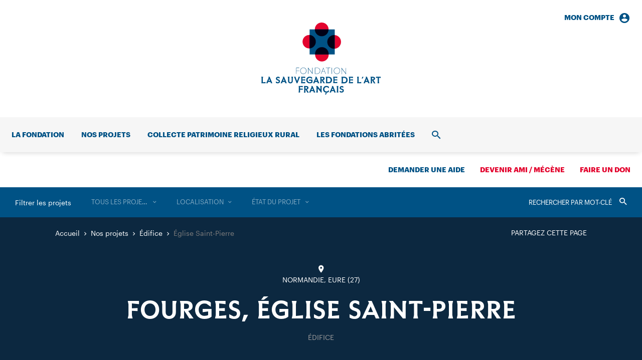

--- FILE ---
content_type: text/html; charset=UTF-8
request_url: https://www.sauvegardeartfrancais.fr/projets/fourges-eglise-saint-pierre/
body_size: 14285
content:
<!DOCTYPE html>
<html lang="fr-FR">
  <head>
    <meta charset="UTF-8">
    <meta name="viewport" content="width=device-width, initial-scale=1">
    <meta name="format-detection" content="telephone=no">
    <script>
    //Fix pour windows phone, rwd
    if (navigator.userAgent.match(/IEMobile\/10\.0/)) {
      var msViewportStyle = document.createElement("style");
      msViewportStyle.appendChild(
        document.createTextNode(
          "@-ms-viewport{width:auto!important}"
        )
      );
      document.getElementsByTagName("head")[0].
      appendChild(msViewportStyle);
    }
    </script>
    <!-- favicon & app icons -->
    <link rel="apple-touch-icon" sizes="180x180" href="https://www.sauvegardeartfrancais.fr/apple-touch-icon.png">
    <link rel="icon" type="image/png" sizes="32x32" href="https://www.sauvegardeartfrancais.fr/favicon-32x32.png">
    <link rel="icon" type="image/png" sizes="16x16" href="https://www.sauvegardeartfrancais.fr/favicon-16x16.png">
    <link rel="manifest" href="https://www.sauvegardeartfrancais.fr/site.webmanifest">
    <link rel="mask-icon" href="https://www.sauvegardeartfrancais.fr/safari-pinned-tab.svg" color="#005285">
    <meta name="msapplication-TileColor" content="#ffffff">
    <meta name="theme-color" content="#ffffff">
    <!-- Piwik -->
    <script type="text/javascript">
      var _paq = _paq || [];
            _paq.push(['trackPageView']);
            _paq.push(['enableLinkTracking']);
      (function() {
        var u="https://www.sauvegardeartfrancais.fr/wp/piwik/";
        _paq.push(['setTrackerUrl', u+'piwik.php']);
        _paq.push(['setSiteId', '1']);
        var d=document, g=d.createElement('script'), s=d.getElementsByTagName('script')[0];
        g.type='text/javascript'; g.async=true; g.defer=true; g.src=u+'piwik.js'; s.parentNode.insertBefore(g,s);
      })();
    </script>
    <meta name='robots' content='index, follow, max-image-preview:large, max-snippet:-1, max-video-preview:-1' />
	<title>Église Saint-Pierre - Sauvegarde de l’Art Français</title>
	<link rel="canonical" href="https://www.sauvegardeartfrancais.fr/projets/fourges-eglise-saint-pierre/" />
	<meta property="og:locale" content="fr_FR" />
	<meta property="og:type" content="article" />
	<meta property="og:title" content="Église Saint-Pierre - Sauvegarde de l’Art Français" />
	<meta property="og:url" content="https://www.sauvegardeartfrancais.fr/projets/fourges-eglise-saint-pierre/" />
	<meta property="og:site_name" content="Sauvegarde de l’Art Français" />
	<meta property="article:modified_time" content="2018-08-08T12:29:53+00:00" />
	<meta property="og:image" content="https://www.sauvegardeartfrancais.fr/wp/wp-content/uploads/fourges-2009-22.jpg" />
	<meta property="og:image:width" content="2198" />
	<meta property="og:image:height" content="1374" />
	<meta property="og:image:type" content="image/jpeg" />
	<meta name="twitter:card" content="summary_large_image" />
	<script type="application/ld+json" class="yoast-schema-graph">{"@context":"https://schema.org","@graph":[{"@type":"WebPage","@id":"https://www.sauvegardeartfrancais.fr/projets/fourges-eglise-saint-pierre/","url":"https://www.sauvegardeartfrancais.fr/projets/fourges-eglise-saint-pierre/","name":"Église Saint-Pierre - Sauvegarde de l’Art Français","isPartOf":{"@id":"https://www.sauvegardeartfrancais.fr/#website"},"datePublished":"2015-01-27T14:40:27+00:00","dateModified":"2018-08-08T12:29:53+00:00","breadcrumb":{"@id":"https://www.sauvegardeartfrancais.fr/projets/fourges-eglise-saint-pierre/#breadcrumb"},"inLanguage":"fr-FR","potentialAction":[{"@type":"ReadAction","target":["https://www.sauvegardeartfrancais.fr/projets/fourges-eglise-saint-pierre/"]}]},{"@type":"BreadcrumbList","@id":"https://www.sauvegardeartfrancais.fr/projets/fourges-eglise-saint-pierre/#breadcrumb","itemListElement":[{"@type":"ListItem","position":1,"name":"Projets","item":"https://www.sauvegardeartfrancais.fr/nos-projets/"},{"@type":"ListItem","position":2,"name":"Église Saint-Pierre"}]},{"@type":"WebSite","@id":"https://www.sauvegardeartfrancais.fr/#website","url":"https://www.sauvegardeartfrancais.fr/","name":"Sauvegarde de l’Art Français","description":"Premier mécène des églises et chapelles de France","publisher":{"@id":"https://www.sauvegardeartfrancais.fr/#organization"},"potentialAction":[{"@type":"SearchAction","target":{"@type":"EntryPoint","urlTemplate":"https://www.sauvegardeartfrancais.fr/?s={search_term_string}"},"query-input":{"@type":"PropertyValueSpecification","valueRequired":true,"valueName":"search_term_string"}}],"inLanguage":"fr-FR"},{"@type":"Organization","@id":"https://www.sauvegardeartfrancais.fr/#organization","name":"Fondation La Sauvegarde de l’Art Français","url":"https://www.sauvegardeartfrancais.fr/","logo":{"@type":"ImageObject","inLanguage":"fr-FR","@id":"https://www.sauvegardeartfrancais.fr/#/schema/logo/image/","url":"https://www.sauvegardeartfrancais.fr/wp/wp-content/uploads/logo-large.png","contentUrl":"https://www.sauvegardeartfrancais.fr/wp/wp-content/uploads/logo-large.png","width":1000,"height":606,"caption":"Fondation La Sauvegarde de l’Art Français"},"image":{"@id":"https://www.sauvegardeartfrancais.fr/#/schema/logo/image/"}}]}</script>
<link rel='dns-prefetch' href='//ajax.googleapis.com' />
<link rel="alternate" title="oEmbed (JSON)" type="application/json+oembed" href="https://www.sauvegardeartfrancais.fr/wp-json/oembed/1.0/embed?url=https%3A%2F%2Fwww.sauvegardeartfrancais.fr%2Fprojets%2Ffourges-eglise-saint-pierre%2F" />
<link rel="alternate" title="oEmbed (XML)" type="text/xml+oembed" href="https://www.sauvegardeartfrancais.fr/wp-json/oembed/1.0/embed?url=https%3A%2F%2Fwww.sauvegardeartfrancais.fr%2Fprojets%2Ffourges-eglise-saint-pierre%2F&#038;format=xml" />
<style id='wp-img-auto-sizes-contain-inline-css' type='text/css'>
img:is([sizes=auto i],[sizes^="auto," i]){contain-intrinsic-size:3000px 1500px}
/*# sourceURL=wp-img-auto-sizes-contain-inline-css */
</style>
<link rel='stylesheet' id='wp-smart-crop-renderer-css' href='https://www.sauvegardeartfrancais.fr/wp/wp-content/plugins/wp-smartcrop/css/image-renderer.css' type='text/css' media='all' />
<link rel='stylesheet' id='main-style-css' href='https://www.sauvegardeartfrancais.fr/wp/wp-content/themes/sauvegarde/build/css/style.css' type='text/css' media='all' />
<link rel="https://api.w.org/" href="https://www.sauvegardeartfrancais.fr/wp-json/" /><link rel="alternate" title="JSON" type="application/json" href="https://www.sauvegardeartfrancais.fr/wp-json/wp/v2/projet/10154" />  <style id='wp-block-list-inline-css' type='text/css'>
ol,ul{box-sizing:border-box}:root :where(.wp-block-list.has-background){padding:1.25em 2.375em}
/*# sourceURL=https://www.sauvegardeartfrancais.fr/wp/wp-includes/blocks/list/style.min.css */
</style>
<style id='wp-block-paragraph-inline-css' type='text/css'>
.is-small-text{font-size:.875em}.is-regular-text{font-size:1em}.is-large-text{font-size:2.25em}.is-larger-text{font-size:3em}.has-drop-cap:not(:focus):first-letter{float:left;font-size:8.4em;font-style:normal;font-weight:100;line-height:.68;margin:.05em .1em 0 0;text-transform:uppercase}body.rtl .has-drop-cap:not(:focus):first-letter{float:none;margin-left:.1em}p.has-drop-cap.has-background{overflow:hidden}:root :where(p.has-background){padding:1.25em 2.375em}:where(p.has-text-color:not(.has-link-color)) a{color:inherit}p.has-text-align-left[style*="writing-mode:vertical-lr"],p.has-text-align-right[style*="writing-mode:vertical-rl"]{rotate:180deg}
/*# sourceURL=https://www.sauvegardeartfrancais.fr/wp/wp-includes/blocks/paragraph/style.min.css */
</style>
</head>
  <body class="">
    <header id="header" class="header" role="banner">
      <div class="nav_i nav_i-account"><a href="https://www.sauvegardeartfrancais.fr/mon-compte/" class="nav_l txt-14 txt-b">Mon compte<span class="icon-account_circle"></span></a><div class="nav_sub navSub"><div class="navSub_inner" id="menu-account-section"><form name="loginform" class="loginForm js-login" action="https://www.sauvegardeartfrancais.fr/wp/saf-secure-admin" method="post" id="loginForm"><p class="loginForm_input"><label class="txt-14" for="login_email">Adresse email</label><input type="text" name="log" id="login_email" autocomplete="email" required /></p><p class="loginForm_input"><label class="txt-14" for="login_pass">Mot de passe</label><input type="password" name="pwd" id="login_pass" required /></p><p class="loginForm_submit"><input name="redirect_to" value="https://www.sauvegardeartfrancais.fr/projets/fourges-eglise-saint-pierre/" type="hidden"><button class="btn btn-bg btn-white" type="submit" name="postlogin" value="1">Se connecter</button></p><p class="loginForm_link txt-14"><a href="https://www.sauvegardeartfrancais.fr/wp/lostpassword?action=lostpassword" target="_blank">Mot de passe oublié ?</a></p></form></div></div></div>      <p class="header_logo logo">
        <a class="logo_inner" href="https://www.sauvegardeartfrancais.fr/" rel="home" aria-label="Accueil">
          <svg class="logo_svg cv" version="1.1" aria-hidden="true" viewBox="0 0 238 144" width="231" height="140">
  <path class="bg-color-1" d="M94 130.3c0-2.1-1.3-3.5-4.3-3.5H85l.5 3v7.1l-.5 3h3v-6.6l3.7 6.6h2.9l-3.7-6c1.8-.6 3.1-1.8 3.1-3.6zm-4.5 1.7h-1.6v-3.1h1.6c1.2 0 1.7.6 1.7 1.5.1 1-.4 1.6-1.7 1.6zm10.1-5.3l.7 1.7-5 11.3h3l.6-2.3.1-.3h4.9l.1.3.6 2.3h3l-5.4-13h-2.6zm.4 8.3l1.5-3.7 1.6 3.7H100zm17.3-8.3h3.5l-.5 2.8v10.4h-1l-6.9-8.4v5.2l.5 3h-3.5l.5-3V128l-1.2-1.3h3.3l5.8 7v-4.2l-.5-2.8zm35.9 10.1l.5 3h-3.5l.5-3v-7.1l-.5-3h3.5l-.5 2.9v7.2zm-78.8-10.1h8.3v2.5l-5.4-.5v3.4l5.4-.2v2.2l-5.4-.1v5.7h-3l.5-3v-7.1l-.4-2.9zm90.1 9.2c0 2.4-1.7 4-4.4 4-1.7 0-2.8-.4-3.8-1v-2.6l3.4 1.4h.2c1.5 0 2.1-.6 2.1-1.6s-.4-1.4-2.1-1.9c-1.9-.6-3.6-1.4-3.6-3.7 0-2 1.7-3.7 4-3.7 1.4 0 2.3.3 3.3.9v2.6l-3-1.2h-.1c-1.1 0-1.7.6-1.7 1.3 0 1 .5 1.3 2.2 1.8 1.9.4 3.5 1.2 3.5 3.7zm-34.6-9.3a7 7 0 0 1 4.8 1.6v3.1l-3.2-2.2-1.6-.2c-2.5 0-4.2 1.9-4.2 4.4s1.7 4.4 4.2 4.4l1.6-.2 3.2-2.4v3.2c-1 .9-2.7 1.7-4.8 1.7-4.3 0-6.9-3-6.9-6.7s2.6-6.7 6.9-6.7zm10.5.1l.7 1.7-5 11.3h3l.6-2.3.1-.3h4.9l.1.3.6 2.3h3l-5.4-13h-2.6zm.4 8.3l1.5-3.7 1.5 3.7h-3zm-51.2-20.2c0-3.7 2.6-6.7 6.9-6.7a7 7 0 0 1 4.8 1.6v3.1l-3.2-2.2-1.6-.2c-2.5 0-4.2 1.9-4.2 4.4s1.7 4.4 4.2 4.4c1.1 0 2.1-.2 2.9-.6v-2.7l-4.1.5v-2.5h6.6v5.8c-1 1-2.7 1.7-5.4 1.7-4.3 0-6.9-2.9-6.9-6.6zm-9.9 4v-8.3l-.6-2.2h8.3v2.5l-5.3-.5v3.4l5.4-.2v2.2l-5.4-.2v3.7l5.4-.5v2.5h-8.4l.6-2.4zm85.8-10.5h-5.8l.5 3v7.1l-.5 3h5.8c4.1 0 6.6-2.9 6.6-6.5 0-3.7-2.5-6.6-6.6-6.6zm0 10.8h-2.8v-8.6h2.8c2.5 0 3.9 2 3.9 4.3s-1.4 4.3-3.9 4.3zm-21.8-.3v-8.3l-.5-2.3h8.3v2.5l-5.4-.5v3.4l5.4-.2v2.2l-5.4-.2v3.7l5.4-.5v2.5h-8.3l.5-2.3zm-140.6.5l5.4-.5v2.5H.1l.5-2.8v-7.2l-.6-3h3.6l-.6 3 .1 8zm231.5-9v8.2l.5 2.8h-3.5l.5-2.8v-8.2l-3.4.5v-2.5h9.3v2.5l-3.4-.5zm-117.4 11h3v-6.6l3.7 6.6h2.9l-3.7-6c1.8-.4 3.1-1.6 3.1-3.4 0-2.1-1.3-3.5-4.3-3.5h-4.7l.5 3v7.1l-.5 2.8zm2.9-10.8h1.6c1.2 0 1.7.6 1.7 1.5 0 1-.5 1.6-1.7 1.6h-1.6v-3.1zm106.7 1.3c0-2.1-1.3-3.5-4.3-3.5h-4.7l.5 3v7.1l-.5 3h3v-6.6l3.7 6.6h2.9l-3.7-6c1.8-.5 3.1-1.8 3.1-3.6zm-4.4 1.8h-1.6v-3.1h1.6c1.2 0 1.7.6 1.7 1.5 0 1-.5 1.6-1.7 1.6zm-93.8 7.7h5.8c4.1 0 6.6-2.9 6.6-6.5s-2.5-6.5-6.6-6.5h-5.8l.5 3v7.1l-.5 2.9zm2.9-10.8h2.8c2.5 0 3.9 2 3.9 4.3s-1.4 4.3-3.9 4.3h-2.8v-8.6zm-25.3 10.8l.6-2.3.1-.3h4.9l.1.3.6 2.3h3l-5.4-13h-2.6l.7 1.7-5 11.3h3zm3.1-8.4l1.5 3.7h-3.1l1.6-3.7zm98.7-4.6l.7 1.7-5 11.3h3l.6-2.3.1-.3h4.9l.1.3.6 2.3h3l-5.4-13H208zm.3 8.3l1.5-3.7 1.5 3.7h-3zm-131.1-8.3l-5.2 13h-1.5l-5.2-13h3l.6 2.5 2.4 6.1 2.3-6.1.6-2.5h3zm97.2 0h8.3v2.5l-5.4-.5v3.4l5.4-.2v2.2l-5.4-.2v3.7l5.4-.5v2.5h-8.3l.5-2.4v-8.3l-.5-2.2zm-114.6 0h3.5l-.5 3v5.4c0 2.9-1.8 4.8-4.8 4.8s-4.8-1.9-4.8-4.8v-5.4l-.5-3h3.5l-.5 3v5.4c0 1.5.9 2.6 2.4 2.6s2.4-1.1 2.4-2.6v-5.4l-.7-3zm134.1 11l5.4-.5v2.5H191l.5-2.8v-7.2l-.6-3h3.6l-.6 3v8zm-151.1-11l.7 1.7-5 11.3h3l.6-2.3.1-.3h4.9l.1.3.6 2.3h3l-5.4-13h-2.6zm.4 8.3l1.5-3.7 1.5 3.7h-3zm-5.9.8c0 2.4-1.7 4-4.4 4-1.7 0-2.8-.4-3.8-1v-2.6l3.4 1.4h.2c1.5 0 2.1-.6 2.1-1.6s-.4-1.4-2.1-1.9c-1.9-.7-3.6-1.5-3.6-3.8 0-2 1.7-3.7 4-3.7 1.4 0 2.3.3 3.3.9v2.6l-3-1.2h-.1c-1.1 0-1.7.6-1.7 1.3 0 1 .5 1.3 2.2 1.8 1.9.5 3.5 1.4 3.5 3.8zM14 108.3l.7 1.7-5 11.3h3l.6-2.3.1-.3h4.9l.1.3.6 2.3h3l-5.4-13H14zm.3 8.3l1.5-3.7 1.5 3.7h-3zm189.5-8.1l-2 3.5h-1.5l.9-3.5h2.6zm-75.7 32h2.7l-2 3.5h-1.5l.8-3.5z"/>
  <path class="bg-color-1" d="M83.8 90.1c-3.9 0-6.2 2.8-6.2 6.3s2.4 6.3 6.2 6.3c3.9 0 6.2-2.8 6.2-6.3s-2.4-6.3-6.2-6.3zm0 12c-3.5 0-5.6-2.7-5.6-5.7s2-5.7 5.6-5.7c3.5 0 5.6 2.7 5.6 5.7-.1 3-2.1 5.7-5.6 5.7zm27.4-11.8h-4.4v12.2h4.4c3.9 0 6.2-2.7 6.2-6.1.1-3.4-2.3-6.1-6.2-6.1zm0 11.6h-3.8V90.8h3.8c3.5 0 5.6 2.6 5.6 5.5 0 3-2 5.6-5.6 5.6zm-9-11.6v12.2h-.3L93.8 92v10.4h-.7V91l-.6-.8h.8l8.2 10.6V90.3h.7zm26.6 0h8.8v.7l-4.1-.1v11.6h-.7V90.8l-4.1.1.1-.6zm-5.6 0l.2.6-4.6 11.6h.6l.7-1.7 1.1-2.8h5l1.1 2.7.6 1.8h.7l-4.9-12.2h-.5zm-1.7 7.1l2.3-5.7 2.3 5.7h-4.6zm19.5 2.9v2.1h-.7V90.2h.7v10.1zm9.7-10.2c-3.9 0-6.2 2.8-6.2 6.3s2.4 6.3 6.2 6.3c3.9 0 6.2-2.8 6.2-6.3s-2.3-6.3-6.2-6.3zm0 12c-3.5 0-5.6-2.7-5.6-5.7s2-5.7 5.6-5.7c3.5 0 5.6 2.7 5.6 5.7s-2.1 5.7-5.6 5.7zM69.4 90.3h6v.7l-5.4-.1V96l5.4-.1v.7l-5.4-.1v6h-.6V90.3zm99.7 2.7v10.2h-.3l-8.2-10.6v10.6h-.7V91.6l-.6-.8h.9l8.3 10.8V90.8h.6V93z"/>
  <path class="bg-color-2" d="M131.5 38.7c0 7.6 6.1 13.7 13.7 13.7s13.7-6.1 13.7-13.7S152.8 25 145.3 25c-7.6 0-13.8 6.1-13.8 13.7"/>
  <path class="bg-color-2" d="M82.2 38.3c0 7.5 6 13.5 13.5 13.5s13.5-6 13.5-13.5-6-13.5-13.5-13.5-13.5 6-13.5 13.5"/>
  <path class="bg-color-2" d="M107.3 64.3c0 7.5 6 13.5 13.5 13.5s13.5-6 13.5-13.5-6-13.5-13.5-13.5-13.5 6-13.5 13.5"/>
  <path class="bg-color-2" d="M106.7 13.7c0 7.6 6.1 13.7 13.7 13.7s13.7-6.1 13.7-13.7S127.9 0 120.3 0s-13.6 6.1-13.6 13.7"/>
  <path class="bg-color-1" d="M96.3 63.8h50.1v-50H96.3v50z"/>
  <path class="bg-color-2-prod" d="M107.3 63.8h26.9a13.5 13.5 0 1 0-26.9 0z"/>
  <path class="bg-color-2-prod" d="M96.3 24.8v26.9a13.5 13.5 0 0 0 0-26.9z"/>
  <path class="bg-color-2-prod" d="M146.3 25.1l-1-.1c-7.6 0-13.8 6.1-13.8 13.7s6.1 13.7 13.7 13.7l1.1-.1V25.1z"/>
  <path class="bg-color-2-prod" d="M106.7 13.8c.1 7.6 6.1 13.6 13.7 13.6s13.6-6 13.7-13.6h-27.4z"/>
</svg>
        </a>
      </p>
      <nav id="nav" class="header_nav nav" role="navigation">
        <div class="nav_inner">
          <ul class="nav_list"><li class="nav_i"><a href="https://www.sauvegardeartfrancais.fr/la-fondation/" class="nav_l txt-14 txt-b">La fondation</a><div class="nav_sub navSub"><div class="navSub_inner"><ul class="navSub_cols navSub_list txt-2-16">	<li><a href="https://www.sauvegardeartfrancais.fr/la-fondation/historique/">Notre histoire</a></li>
	<li><a href="https://www.sauvegardeartfrancais.fr/la-fondation/missions/">Nos missions</a></li>
	<li><a href="https://www.sauvegardeartfrancais.fr/la-fondation/gouvernance/">Notre équipe</a></li>
	<li><a href="https://www.sauvegardeartfrancais.fr/la-fondation/rapport-d-activite-2/">Rapport d’activité 2024</a></li>
	<li><a href="https://www.sauvegardeartfrancais.fr/la-fondation/legs-patrimoine-culturel/">Faire un legs</a></li>
	<li><a href="https://www.sauvegardeartfrancais.fr/la-fondation/devenez-ami/">Devenir Ami / Mécène</a></li>
</ul><ul class="navSub_mods"><li class="navSub_mod navMod"><a class="navMod_inner" href="https://www.sauvegardeartfrancais.fr/actualites/"><p class="navMod_title txt-2-22">Toutes nos actualités</p><p class="navMod_link txt-16">Consulter</p></a></li></ul></div></div></li>
<li class="nav_i"><a href="https://www.sauvegardeartfrancais.fr/nos-projets/" class="nav_l txt-14 txt-b">Nos projets</a><div class="nav_sub navSub navSub-cols"><div class="navSub_inner"><ul class="navSub_cols">	<li class="navSub_col"><a href="https://www.sauvegardeartfrancais.fr/nos-projets/edifices/" class="navSub_colTitle txt-14 txt-b txt-uc">Immobilier</a><ul class="navSub_list txt-2-16">		<li><a href="https://www.sauvegardeartfrancais.fr/nos-projets/edifices/">Nos aides aux édifices</a></li>
		<li><a href="https://www.sauvegardeartfrancais.fr/nos-projets/types/edifice/">Les projets</a></li>
		<li><a href="https://www.sauvegardeartfrancais.fr/collecte-nationale-patrimoine-religieux/">Collecte patrimoine religieux rural</a></li>
		<li><a href="https://www.sauvegardeartfrancais.fr/projets/souscription-globale-patrimoine-religieux/">Souscription globale</a></li>
</ul></li>
	<li class="navSub_col"><a href="https://www.sauvegardeartfrancais.fr/nos-projets/plus-grand-musee-de-france/" class="navSub_colTitle txt-14 txt-b txt-uc">Mobilier</a><ul class="navSub_list txt-2-16">		<li><a href="https://www.sauvegardeartfrancais.fr/nos-projets/plus-grand-musee-de-france/">Le Plus Grand Musée de France</a></li>
		<li><a href="https://www.sauvegardeartfrancais.fr/nos-projets/types/mobilier/">Les projets</a></li>
</ul></li>
	<li class="navSub_col"><a href="https://www.sauvegardeartfrancais.fr/nos-projets/promotion-du-patrimoine/" class="navSub_colTitle txt-14 txt-b txt-uc">Rayonnement</a><ul class="navSub_list txt-2-16">		<li><a href="https://www.sauvegardeartfrancais.fr/nos-projets/promotion-du-patrimoine/">Faire connaître et aimer</a></li>
		<li><a href="https://www.sauvegardeartfrancais.fr/nos-projets/types/communication/">Les projets</a></li>
</ul></li>
</ul><ul class="navSub_mods"><li class="navSub_mod navMod"><a class="navMod_inner" href="https://www.sauvegardeartfrancais.fr/nos-projets/"><p class="navMod_title txt-2-22">Tous nos projets</p><p class="navMod_link txt-16">Consulter</p></a></li></ul></div></div></li>
<li class="nav_i"><a href="https://www.sauvegardeartfrancais.fr/collecte-nationale-patrimoine-religieux/" class="nav_l txt-14 txt-b">Collecte patrimoine religieux rural</a></li>
<li class="nav_i"><a href="https://www.sauvegardeartfrancais.fr/les-fondations-abritees/" class="nav_l txt-14 txt-b">Les fondations abritées</a></li>
<li class="nav_i nav_i-account"><div class="nav_sub navSub"><div class="navSub_inner" id="menu-account-section"><form name="loginform" class="loginForm js-login" action="https://www.sauvegardeartfrancais.fr/wp/saf-secure-admin" method="post" id="loginForm"><p class="loginForm_input"><label class="txt-14" for="login_email">Adresse email</label><input type="text" name="log" id="login_email" autocomplete="email" required /></p><p class="loginForm_input"><label class="txt-14" for="login_pass">Mot de passe</label><input type="password" name="pwd" id="login_pass" required /></p><p class="loginForm_submit"><input name="redirect_to" value="https://www.sauvegardeartfrancais.fr/projets/fourges-eglise-saint-pierre/" type="hidden"><button class="btn btn-bg btn-white" type="submit" name="postlogin" value="1">Se connecter</button></p><p class="loginForm_link txt-14"><a href="https://www.sauvegardeartfrancais.fr/wp/lostpassword?action=lostpassword" target="_blank">Mot de passe oublié ?</a></p></form></div></div></li><li class="nav_i nav_i-search">
              <a href="https://www.sauvegardeartfrancais.fr/recherche/" class="nav_l txt-14 txt-b"><span class="srOnly">Recherche</span><span class="icon-search"></span></a>
              <div class="nav_sub navSub"><div class="navSub_inner">
                <form action="https://www.sauvegardeartfrancais.fr/" method="get" class="searchForm txt-48">
	<label for="search" class="srOnly">Rechercher</label>
	<input type="search" name="s" id="search" value="" placeholder="Rechercher dans le site" required />
	<button type="submit"><span class="srOnly">Valider</span><span class="icon-search"></span></button>
</form>
              </div></div>
            </li>
          </ul>
          <ul class="nav_list">
            <li class="nav_i nav_i-aide"><a href="https://www.sauvegardeartfrancais.fr/demander-une-aide/" class="nav_l txt-14 txt-b">Demander une aide</a></li><li class="nav_i nav_i-ami"><a href="https://www.sauvegardeartfrancais.fr/devenir-ami-adhesion/" class="nav_l txt-14 txt-b nav_l-red">Devenir ami / mécène</a></li><li class="nav_i nav_i-don"><a href="https://www.sauvegardeartfrancais.fr/faire-un-don/" class="nav_l txt-14 txt-b nav_l-red">Faire un don</a></li>          </ul>
          <div class="nav_mobile"><ul class="nav_mobileNav txt-2-14"><li><a href="https://www.sauvegardeartfrancais.fr/contact/">Contact</a></li>
<li><a href="https://www.sauvegardeartfrancais.fr/mentions-legales/">Mentions légales</a></li>
<li><a href="https://www.sauvegardeartfrancais.fr/plan-du-site/">Plan du site</a></li>
</ul><ul class="nav_mobileSocial"><li><a href="https://www.facebook.com/Sauvegarde-de-lArt-Fran%C3%A7ais-167892473270102/" target="_blank"><span class="icon-fcbk"></span><span class="srOnly">Facebook</span></a></li><li><a href="https://twitter.com/LaSauvegarde" target="_blank"><span class="icon-twt"></span><span class="srOnly">Twitter</span></a></li><li><a href="https://www.instagram.com/lasauvegardedelartfrancais/" target="_blank"><span class="icon-instgr"></span><span class="srOnly"></span></a></li><li><a href="https://www.linkedin.com/company/sauvegarde-art-francais/" target="_blank"><span class="icon-lkdn"></span><span class="srOnly">LinkedIn</span></a></li></ul></div>        </div>
        <button class="header_trigger" type="button" id="menuTrigger">
          <span class="srOnly">Ouvrir/fermer le menu</span>
          <span class="trigger_burger burger"><span class="burger_bar"></span><span class="burger_bar"></span><span class="burger_bar"></span></span>
        </button>
        <ul class="header_mobileSupLinks">
          <li><button class="js-nav-mobile-login" type="button"><span class="icon-account"></span><span class="srOnly">Connexion</span></button></li>
          <li><button class="js-nav-mobile-search" type="button"><span class="icon-search"></span><span class="srOnly">Ouvrir/fermer la recherche</span></button></li>
        </ul>
      </nav>
    </header><!-- #header -->

    <main id="main" class="main" role="main">



<article class="page">
  <section data-post-type="projet" class="filters page_filters"><div class="filters_inner"><div class="filters_wrapper"><div class="filters_label"><button type="button" class="js-mobile-acc">Filtrer les projets</button></div><form action="https://www.sauvegardeartfrancais.fr/nos-projets/" method="get" class="filters_search"><label for="searchFilter" class="srOnly">Rechercher</label><input data-filter="s" type="search" name="filter_s" id="searchFilter" value="" placeholder="Rechercher par mot-clé" /><button type="submit"><span class="srOnly">Valider</span><span class="icon-search"></button></form><ul class="filters_list"><li class="filters_i"><a title="Supprimer" data-taxo="projet_type" data-filter-reset="projet_type" class="filters_trigger" href="https://www.sauvegardeartfrancais.fr/nos-projets/">Supprimer</a><select class="js-select-redirect filters_select js-select2" data-select2-filter data-filter="projet_type" data-search-placeholder="Rechercher dans la liste" data-placeholder="Tous les projets"><option value="">Tous les projets</option><option data-url="https://www.sauvegardeartfrancais.fr/nos-projets/types/communication/" value="4">Communication</option><option data-url="https://www.sauvegardeartfrancais.fr/nos-projets/types/edifice/" value="2">Édifice</option><option data-url="https://www.sauvegardeartfrancais.fr/nos-projets/types/fondation-abritee/" value="136">Fondation abritée</option><option data-url="https://www.sauvegardeartfrancais.fr/nos-projets/types/mobilier/" value="3">Mobilier</option><option data-url="https://www.sauvegardeartfrancais.fr/nos-projets/types/objet-d-art/" value="124">— Objet d’art</option><option data-url="https://www.sauvegardeartfrancais.fr/nos-projets/types/peinture/" value="125">— Peinture</option><option data-url="https://www.sauvegardeartfrancais.fr/nos-projets/types/sculpture/" value="126">— Sculpture</option></select></li><li class="filters_i"><a title="Supprimer" data-taxo="departement" data-filter-reset="departement" class="filters_trigger" href="https://www.sauvegardeartfrancais.fr/nos-projets/">Supprimer</a><select class="js-select-redirect filters_select js-select2" data-select2-filter data-filter="departement" data-search-placeholder="Rechercher dans la liste" data-placeholder="Localisation"><option value="">Localisation</option><option data-url="https://www.sauvegardeartfrancais.fr/nos-projets/localisations/auvergne-rhone-alpes/" value="5">Auvergne-Rhône-Alpes</option><option data-url="https://www.sauvegardeartfrancais.fr/nos-projets/localisations/ain/" value="6">— 01 — Ain</option><option data-url="https://www.sauvegardeartfrancais.fr/nos-projets/localisations/allier/" value="7">— 03 — Allier</option><option data-url="https://www.sauvegardeartfrancais.fr/nos-projets/localisations/ardeche/" value="8">— 07 — Ardèche</option><option data-url="https://www.sauvegardeartfrancais.fr/nos-projets/localisations/cantal/" value="9">— 15 — Cantal</option><option data-url="https://www.sauvegardeartfrancais.fr/nos-projets/localisations/drome/" value="10">— 26 — Drôme</option><option data-url="https://www.sauvegardeartfrancais.fr/nos-projets/localisations/isere/" value="11">— 38 — Isère</option><option data-url="https://www.sauvegardeartfrancais.fr/nos-projets/localisations/loire/" value="12">— 42 — Loire</option><option data-url="https://www.sauvegardeartfrancais.fr/nos-projets/localisations/haute-loire/" value="13">— 43 — Haute-Loire</option><option data-url="https://www.sauvegardeartfrancais.fr/nos-projets/localisations/puy-de-dome/" value="14">— 63 — Puy-de-Dôme</option><option data-url="https://www.sauvegardeartfrancais.fr/nos-projets/localisations/rhone/" value="15">— 69 — Rhône</option><option data-url="https://www.sauvegardeartfrancais.fr/nos-projets/localisations/savoie/" value="16">— 73 — Savoie</option><option data-url="https://www.sauvegardeartfrancais.fr/nos-projets/localisations/haute-savoie/" value="17">— 74 — Haute-Savoie</option><option data-url="https://www.sauvegardeartfrancais.fr/nos-projets/localisations/bourgogne-franche-comte/" value="18">Bourgogne-Franche-Comté</option><option data-url="https://www.sauvegardeartfrancais.fr/nos-projets/localisations/cote-d-or/" value="19">— 21 — Côte-d’Or</option><option data-url="https://www.sauvegardeartfrancais.fr/nos-projets/localisations/doubs/" value="20">— 25 — Doubs</option><option data-url="https://www.sauvegardeartfrancais.fr/nos-projets/localisations/jura/" value="21">— 39 — Jura</option><option data-url="https://www.sauvegardeartfrancais.fr/nos-projets/localisations/nievre/" value="22">— 58 — Nièvre</option><option data-url="https://www.sauvegardeartfrancais.fr/nos-projets/localisations/haute-saone/" value="23">— 70 — Haute-Saône</option><option data-url="https://www.sauvegardeartfrancais.fr/nos-projets/localisations/saone-et-loire/" value="24">— 71 — Saône-et-Loire</option><option data-url="https://www.sauvegardeartfrancais.fr/nos-projets/localisations/yonne/" value="25">— 89 — Yonne</option><option data-url="https://www.sauvegardeartfrancais.fr/nos-projets/localisations/territoire-de-belfort/" value="26">— 90 — Territoire-de-Belfort</option><option data-url="https://www.sauvegardeartfrancais.fr/nos-projets/localisations/bretagne/" value="27">Bretagne</option><option data-url="https://www.sauvegardeartfrancais.fr/nos-projets/localisations/cotes-d-armor/" value="28">— 22 — Côtes-d’Armor</option><option data-url="https://www.sauvegardeartfrancais.fr/nos-projets/localisations/finistere/" value="29">— 29 — Finistère</option><option data-url="https://www.sauvegardeartfrancais.fr/nos-projets/localisations/ille-et-vilaine/" value="30">— 35 — Ille-et-Vilaine</option><option data-url="https://www.sauvegardeartfrancais.fr/nos-projets/localisations/morbihan/" value="31">— 56 — Morbihan</option><option data-url="https://www.sauvegardeartfrancais.fr/nos-projets/localisations/centre-val-de-loire/" value="32">Centre-Val de Loire</option><option data-url="https://www.sauvegardeartfrancais.fr/nos-projets/localisations/cher/" value="33">— 18 — Cher</option><option data-url="https://www.sauvegardeartfrancais.fr/nos-projets/localisations/eure-et-loir/" value="34">— 28 — Eure-et-Loir</option><option data-url="https://www.sauvegardeartfrancais.fr/nos-projets/localisations/indre/" value="35">— 36 — Indre</option><option data-url="https://www.sauvegardeartfrancais.fr/nos-projets/localisations/indre-et-loire/" value="36">— 37 — Indre-et-Loire</option><option data-url="https://www.sauvegardeartfrancais.fr/nos-projets/localisations/loir-et-cher/" value="37">— 41 — Loir-et-Cher</option><option data-url="https://www.sauvegardeartfrancais.fr/nos-projets/localisations/loiret/" value="38">— 45 — Loiret</option><option data-url="https://www.sauvegardeartfrancais.fr/nos-projets/localisations/corse/" value="39">Corse</option><option data-url="https://www.sauvegardeartfrancais.fr/nos-projets/localisations/corse-du-sud/" value="40">— 2A — Corse-du-Sud</option><option data-url="https://www.sauvegardeartfrancais.fr/nos-projets/localisations/haute-corse/" value="41">— 2B — Haute-Corse</option><option data-url="https://www.sauvegardeartfrancais.fr/nos-projets/localisations/grand-est/" value="42">Grand Est</option><option data-url="https://www.sauvegardeartfrancais.fr/nos-projets/localisations/ardennes/" value="43">— 08 — Ardennes</option><option data-url="https://www.sauvegardeartfrancais.fr/nos-projets/localisations/aube/" value="44">— 10 — Aube</option><option data-url="https://www.sauvegardeartfrancais.fr/nos-projets/localisations/marne/" value="45">— 51 — Marne</option><option data-url="https://www.sauvegardeartfrancais.fr/nos-projets/localisations/haute-marne/" value="46">— 52 — Haute-Marne</option><option data-url="https://www.sauvegardeartfrancais.fr/nos-projets/localisations/meurthe-et-moselle/" value="47">— 54 — Meurthe-et-Moselle</option><option data-url="https://www.sauvegardeartfrancais.fr/nos-projets/localisations/meuse/" value="48">— 55 — Meuse</option><option data-url="https://www.sauvegardeartfrancais.fr/nos-projets/localisations/moselle/" value="49">— 57 — Moselle</option><option data-url="https://www.sauvegardeartfrancais.fr/nos-projets/localisations/bas-rhin/" value="50">— 67 — Bas-Rhin</option><option data-url="https://www.sauvegardeartfrancais.fr/nos-projets/localisations/haut-rhin/" value="51">— 68 — Haut-Rhin</option><option data-url="https://www.sauvegardeartfrancais.fr/nos-projets/localisations/vosges/" value="52">— 88 — Vosges</option><option data-url="https://www.sauvegardeartfrancais.fr/nos-projets/localisations/hauts-de-france/" value="53">Hauts-de-France</option><option data-url="https://www.sauvegardeartfrancais.fr/nos-projets/localisations/aisne/" value="54">— 02 — Aisne</option><option data-url="https://www.sauvegardeartfrancais.fr/nos-projets/localisations/nord/" value="55">— 59 — Nord</option><option data-url="https://www.sauvegardeartfrancais.fr/nos-projets/localisations/oise/" value="56">— 60 — Oise</option><option data-url="https://www.sauvegardeartfrancais.fr/nos-projets/localisations/pas-de-calais/" value="57">— 62 — Pas-de-Calais</option><option data-url="https://www.sauvegardeartfrancais.fr/nos-projets/localisations/somme/" value="58">— 80 — Somme</option><option data-url="https://www.sauvegardeartfrancais.fr/nos-projets/localisations/ile-de-france/" value="59">Île-de-France</option><option data-url="https://www.sauvegardeartfrancais.fr/nos-projets/localisations/paris/" value="60">— 75 — Paris</option><option data-url="https://www.sauvegardeartfrancais.fr/nos-projets/localisations/seine-et-marne/" value="61">— 77 — Seine-et-Marne</option><option data-url="https://www.sauvegardeartfrancais.fr/nos-projets/localisations/yvelines/" value="62">— 78 — Yvelines</option><option data-url="https://www.sauvegardeartfrancais.fr/nos-projets/localisations/essonne/" value="63">— 91 — Essonne</option><option data-url="https://www.sauvegardeartfrancais.fr/nos-projets/localisations/hauts-de-seine/" value="64">— 92 — Hauts-de-Seine</option><option data-url="https://www.sauvegardeartfrancais.fr/nos-projets/localisations/seine-saint-denis/" value="65">— 93 — Seine-Saint-Denis</option><option data-url="https://www.sauvegardeartfrancais.fr/nos-projets/localisations/val-de-marne/" value="66">— 94 — Val-de-Marne</option><option data-url="https://www.sauvegardeartfrancais.fr/nos-projets/localisations/val-doise/" value="67">— 95 — Val-d’Oise</option><option data-url="https://www.sauvegardeartfrancais.fr/nos-projets/localisations/normandie/" value="68">Normandie</option><option data-url="https://www.sauvegardeartfrancais.fr/nos-projets/localisations/calvados/" value="69">— 14 — Calvados</option><option data-url="https://www.sauvegardeartfrancais.fr/nos-projets/localisations/eure/" value="70">— 27 — Eure</option><option data-url="https://www.sauvegardeartfrancais.fr/nos-projets/localisations/manche/" value="71">— 50 — Manche</option><option data-url="https://www.sauvegardeartfrancais.fr/nos-projets/localisations/orne/" value="72">— 61 — Orne</option><option data-url="https://www.sauvegardeartfrancais.fr/nos-projets/localisations/seine-maritime/" value="73">— 76 — Seine-Maritime</option><option data-url="https://www.sauvegardeartfrancais.fr/nos-projets/localisations/nouvelle-aquitaine/" value="74">Nouvelle-Aquitaine</option><option data-url="https://www.sauvegardeartfrancais.fr/nos-projets/localisations/charente/" value="75">— 16 — Charente</option><option data-url="https://www.sauvegardeartfrancais.fr/nos-projets/localisations/charente-maritime/" value="76">— 17 — Charente-Maritime</option><option data-url="https://www.sauvegardeartfrancais.fr/nos-projets/localisations/correze/" value="77">— 19 — Corrèze</option><option data-url="https://www.sauvegardeartfrancais.fr/nos-projets/localisations/creuse/" value="78">— 23 — Creuse</option><option data-url="https://www.sauvegardeartfrancais.fr/nos-projets/localisations/dordogne/" value="79">— 24 — Dordogne</option><option data-url="https://www.sauvegardeartfrancais.fr/nos-projets/localisations/gironde/" value="80">— 33 — Gironde</option><option data-url="https://www.sauvegardeartfrancais.fr/nos-projets/localisations/landes/" value="81">— 40 — Landes</option><option data-url="https://www.sauvegardeartfrancais.fr/nos-projets/localisations/lot-et-garonne/" value="82">— 47 — Lot-et-Garonne</option><option data-url="https://www.sauvegardeartfrancais.fr/nos-projets/localisations/pyrenees-atlantiques/" value="83">— 64 — Pyrénées-Atlantiques</option><option data-url="https://www.sauvegardeartfrancais.fr/nos-projets/localisations/deux-sevres/" value="84">— 79 — Deux-Sèvres</option><option data-url="https://www.sauvegardeartfrancais.fr/nos-projets/localisations/vienne/" value="85">— 86 — Vienne</option><option data-url="https://www.sauvegardeartfrancais.fr/nos-projets/localisations/haute-vienne/" value="86">— 87 — Haute-Vienne</option><option data-url="https://www.sauvegardeartfrancais.fr/nos-projets/localisations/occitanie/" value="87">Occitanie</option><option data-url="https://www.sauvegardeartfrancais.fr/nos-projets/localisations/ariege/" value="88">— 09 — Ariège</option><option data-url="https://www.sauvegardeartfrancais.fr/nos-projets/localisations/aude/" value="89">— 11 — Aude</option><option data-url="https://www.sauvegardeartfrancais.fr/nos-projets/localisations/aveyron/" value="90">— 12 — Aveyron</option><option data-url="https://www.sauvegardeartfrancais.fr/nos-projets/localisations/gard/" value="91">— 30 — Gard</option><option data-url="https://www.sauvegardeartfrancais.fr/nos-projets/localisations/haute-garonne/" value="92">— 31 — Haute-Garonne</option><option data-url="https://www.sauvegardeartfrancais.fr/nos-projets/localisations/gers/" value="93">— 32 — Gers</option><option data-url="https://www.sauvegardeartfrancais.fr/nos-projets/localisations/herault/" value="94">— 34 — Hérault</option><option data-url="https://www.sauvegardeartfrancais.fr/nos-projets/localisations/lot/" value="95">— 46 — Lot</option><option data-url="https://www.sauvegardeartfrancais.fr/nos-projets/localisations/lozere/" value="96">— 48 — Lozère</option><option data-url="https://www.sauvegardeartfrancais.fr/nos-projets/localisations/hautes-pyrenees/" value="97">— 65 — Hautes-Pyrénées</option><option data-url="https://www.sauvegardeartfrancais.fr/nos-projets/localisations/pyrenees-orientales/" value="98">— 66 — Pyrénées-Orientales</option><option data-url="https://www.sauvegardeartfrancais.fr/nos-projets/localisations/tarn/" value="99">— 81 — Tarn</option><option data-url="https://www.sauvegardeartfrancais.fr/nos-projets/localisations/tarn-et-garonne/" value="100">— 82 — Tarn-et-Garonne</option><option data-url="https://www.sauvegardeartfrancais.fr/nos-projets/localisations/pays-de-la-loire/" value="101">Pays de la Loire</option><option data-url="https://www.sauvegardeartfrancais.fr/nos-projets/localisations/loire-atlantique/" value="102">— 44 — Loire-Atlantique</option><option data-url="https://www.sauvegardeartfrancais.fr/nos-projets/localisations/maine-et-loire/" value="103">— 49 — Maine-et-Loire</option><option data-url="https://www.sauvegardeartfrancais.fr/nos-projets/localisations/mayenne/" value="104">— 53 — Mayenne</option><option data-url="https://www.sauvegardeartfrancais.fr/nos-projets/localisations/sarthe/" value="105">— 72 — Sarthe</option><option data-url="https://www.sauvegardeartfrancais.fr/nos-projets/localisations/vendee/" value="106">— 85 — Vendée</option><option data-url="https://www.sauvegardeartfrancais.fr/nos-projets/localisations/provence-alpes-cote-d-azur/" value="107">Provence-Alpes-Côte d’Azur</option><option data-url="https://www.sauvegardeartfrancais.fr/nos-projets/localisations/alpes-de-haute-provence/" value="108">— 04 — Alpes-de-Haute-Provence</option><option data-url="https://www.sauvegardeartfrancais.fr/nos-projets/localisations/hautes-alpes/" value="109">— 05 — Hautes-Alpes</option><option data-url="https://www.sauvegardeartfrancais.fr/nos-projets/localisations/alpes-maritimes/" value="110">— 06 — Alpes—Maritimes</option><option data-url="https://www.sauvegardeartfrancais.fr/nos-projets/localisations/bouches-du-rhone/" value="111">— 13 — Bouches-du-Rhône</option><option data-url="https://www.sauvegardeartfrancais.fr/nos-projets/localisations/var/" value="112">— 83 — Var</option><option data-url="https://www.sauvegardeartfrancais.fr/nos-projets/localisations/vaucluse/" value="113">— 84 — Vaucluse</option><option data-url="https://www.sauvegardeartfrancais.fr/nos-projets/localisations/guadeloupe/" value="114">971 — Guadeloupe</option><option data-url="https://www.sauvegardeartfrancais.fr/nos-projets/localisations/martinique/" value="115">972 — Martinique</option><option data-url="https://www.sauvegardeartfrancais.fr/nos-projets/localisations/la-reunion/" value="117">974 — La Réunion</option><option data-url="https://www.sauvegardeartfrancais.fr/nos-projets/localisations/saint-pierre-et-miquelon/" value="118">975 — Saint-Pierre-et-Miquelon</option><option data-url="https://www.sauvegardeartfrancais.fr/nos-projets/localisations/mayotte/" value="119">976 — Mayotte</option><option data-url="https://www.sauvegardeartfrancais.fr/nos-projets/localisations/polynesie-francaise/" value="121">987 — Polynésie française</option><option data-url="https://www.sauvegardeartfrancais.fr/nos-projets/localisations/nouvelle-caledonie/" value="122">988 — Nouvelle-Calédonie</option></select></li><li class="filters_i"><a title="Supprimer" data-taxo="etat" data-filter-reset="etat" class="filters_trigger" href="https://www.sauvegardeartfrancais.fr/nos-projets/">Supprimer</a><select class="js-select-redirect filters_select js-select2" data-select2-filter data-filter="etat" data-search-placeholder="Rechercher dans la liste" data-placeholder="État du projet"><option value="">État du projet</option><option data-url="https://www.sauvegardeartfrancais.fr/nos-projets/etats/ferme/" value="non">Aucune souscription</option><option data-url="https://www.sauvegardeartfrancais.fr/nos-projets/etats/en-cours/" value="en-cours">Souscription en cours</option><option data-url="https://www.sauvegardeartfrancais.fr/nos-projets/etats/termine/" value="terminee">Souscription terminée</option></select></li></ul></div></div></section><header class="page_header bg-color-1-dark txt-white page_header-project"><div class="wrapper"><div class="page_share txt-14 txt-uc"><p><button type="button">Partagez cette page</button></p><ul><li><a title="Facebook" href="https://www.facebook.com/sharer.php?u=https://www.sauvegardeartfrancais.fr/projets/fourges-eglise-saint-pierre/&#038;t=Église%20Saint-Pierre" rel="nofollow" onclick="javascript:window.open(this.href, '', 'menubar=no,toolbar=no,resizable=yes,scrollbars=yes,height=500,width=700');return false;" target="_blank"><span class="icon-fcbk"></span><span class="srOnly">Facebook</span></a></li><li><a title="Twitter" href="https://twitter.com/share?url=https://www.sauvegardeartfrancais.fr/projets/fourges-eglise-saint-pierre/&#038;text=Église%20Saint-Pierre&#038;via=" rel="nofollow" onclick="javascript:window.open(this.href, '', 'menubar=no,toolbar=no,resizable=yes,scrollbars=yes,height=400,width=700');return false;" target="_blank"><span class="icon-twt"></span><span class="srOnly">Twitter</span></a></li><li><a title="Google+" href="https://plus.google.com/share?url=https://www.sauvegardeartfrancais.fr/projets/fourges-eglise-saint-pierre/&#038;hl=fr" rel="nofollow" onclick="javascript:window.open(this.href, '', 'menubar=no,toolbar=no,resizable=yes,scrollbars=yes,height=450,width=650');return false;" target="_blank"><span class="icon-gp"></span><span class="srOnly">Google+</span></a></li><li><a title="Envoyer par mail" href="mailto:?subject=Église%20Saint-Pierre&#038;body=https://www.sauvegardeartfrancais.fr/projets/fourges-eglise-saint-pierre/" rel="nofollow" target="_blank"><span class="icon-mail"></span><span class="srOnly">Par mail</span></a></li></ul></div><ol itemscope itemtype="http://schema.org/BreadcrumbList" class="bc page_bc txt-14"><li itemprop="itemListElement" itemscope itemtype="http://schema.org/ListItem"><a itemprop="item" href="https://www.sauvegardeartfrancais.fr/"><span itemprop="name">Accueil</span></a><meta itemprop="position" content="1" /></li><li itemprop="itemListElement" itemscope itemtype="http://schema.org/ListItem"><a itemprop="item" href="https://www.sauvegardeartfrancais.fr/nos-projets/"><span itemprop="name">Nos projets</span></a><meta itemprop="position" content="2" /></li><li itemprop="itemListElement" itemscope itemtype="http://schema.org/ListItem"><a itemprop="item" href="https://www.sauvegardeartfrancais.fr/nos-projets/types/edifice/"><span itemprop="name">Édifice</span></a><meta itemprop="position" content="3" /></li><li class="is-active" itemprop="itemListElement" itemscope itemtype="http://schema.org/ListItem"><a itemprop="item" href="https://www.sauvegardeartfrancais.fr/projets/fourges-eglise-saint-pierre/"><span itemprop="name">Église Saint-Pierre</span></a><meta itemprop="position" content="4" /></li></ol><div class="page_headerCont txt-c"><p class="page_headerSup txt-14 txt-uc"><span class="icon-marker"></span>Normandie, Eure (27)</p><h1 class="page_title t1 t1-s">Fourges, Église Saint-Pierre</h1><p class="page_headerSub txt-14 txt-uc txt-grey-5">Édifice</p></div></div></header><section class="wrapper projectHead"><div class="projectHead_down bg-grey-8"><p class="projectHead_visuel"><img decoding="async" class="cv cv-img" src="https://www.sauvegardeartfrancais.fr/wp/wp-content/uploads/fourges-2009-22.jpg" srcset="https://www.sauvegardeartfrancais.fr/wp/wp-content/uploads/fourges-2009-22.jpg 480w, https://www.sauvegardeartfrancais.fr/wp/wp-content/uploads/fourges-2009-22-360x270.jpg 360w" sizes="(max-width: 43.75rem) 100vw, (max-width: 70rem) calc(68.085vw - 2.6887rem), 47.5rem" alt="Fourges (27) Eglise Saint-Pierre - Sauvegarde de l'Art Français" /></p><div class="projectHead_map gogoMap" data-lat="49.121423" data-lng="1.639808" data-zoom="17" data-icon="edifice" data-etat="non"></div></div></section>


<div class="page_content page_content-project">
<section class="page_section wrapper page_section-text"><section class="page_text page_text-project txt"><p>Le nom de <em>Fourges </em>proviendrait d&rsquo;une déformation normande d&rsquo;un vocable <em>Forges</em>lié au travail du métal. Il est vrai que le site du village, au bord de l&rsquo;Epte, rivière frontière entre la France et la Normandie, avec son moulin remontant au moins au XVIII<sup>e</sup>s., était fort propice à ce type d&rsquo;activité. L&rsquo;église Saint-Pierre, « Ecclesia sancti Petri de Forges&#8230; », est mentionnée au milieu du XIII<sup>e</sup>s. dans un pouillé précisant qu&rsquo;elle forme une unique cure avec celle du hameau de Bosc-Roger, chacune desservie alternativement. L’ensemble était à la présentation du chapitre collégial de Vernon, puis à partir du milieu du XVII<sup>e</sup>s. à celle du seigneur de Baudemont. La paroisse compte au XIII<sup>e</sup>s. 87 chefs de famille, soit sans doute environ 300 habitants.</p><p>L&rsquo;édifice actuel est implanté sur la pente du coteau ouest dominant l&rsquo;Epte. Son plan cruciforme a été fortement modifié par des ajouts successifs. Le chœur et son abside en petit appareil calcaire à l&rsquo;assise horizontale régulière datent visiblement du XII<sup>e</sup>s. et en constituent la partie la plus ancienne. La croisée du transept est surmontée d&rsquo;un clocher du XIV<sup>e</sup>s. en pierre de taille, à baies ogivales et toiture en bâtière. On peut attribuer au XIII<sup>e</sup>s., au vu de maçonneries proches de celle du chœur, le bras nord du transept, très court, ainsi qu&rsquo;une partie du mur nord de la nef. Le pignon ouest de cette dernière, à rampant, paraît plus tardif (une reconstruction du XV<sup>e</sup>siècle ?) et a été de façon certaine repris lors d&rsquo;importants travaux en 1898. La partie la plus intéressante de l&rsquo;édifice reste cependant le bas-côté sud construit en pierre de taille à la fin du XVI<sup>e</sup>s. et constitué de quatre hauts pignons débordants, séparés par des contreforts à gargouille. Les larges baies à remplages et les angles des pans de toiture, dominés par le clocher, confèrent à l&rsquo;ensemble une silhouette à la fois élancée et spectaculaire.</p><p>L&rsquo;intérieur comporte une nef, à deux travées et voûte lambrissée en berceau brisé (restauré vers 1900) ouvrant par deux arcades sur les bas-côtés ; si les piliers sont rectangulaires et chanfreinés vers le bas-côté nord, qui est couvert d&rsquo;une voûte lambrissée, ils sont cylindriques du côté sud. Celui-ci se compose de deux travées ouest qui se prolongent par le bras sud du transept, intégré de fait à ce bas-côté, puis par une chapelle donnant sur le chœur. La complète homogénéité du couvrement sur croisées d&rsquo;ogives, aux profils identiques pour les quatre éléments architecturaux, confirme l&rsquo;unicité du parti de construction de la fin du XVI<sup>e</sup>s. constaté à l&rsquo;extérieur. Comparativement la croisée de transept, appuyée sur de forts piliers rectangulaires paraît plus massive. L&rsquo;édifice s&rsquo;achève, à l&rsquo;est, par un chœur de deux travées et une abside enduite au plâtre ; le grand retable, les niches et les lambris témoignent d’un aménagement liturgique du XVIII<sup>e</sup>siècle.</p><p>Des sondages réalisés en 2004 ont montré que l&rsquo;intérieur de l&rsquo;édifice avait été entièrement repeint au moins à trois reprises, la dernière datant de 1983. De ce fait, les restes de décors mis au jour se sont révélés très ténus, essentiellement constitués dans le transept de faux joints ocre rouge de la fin du Moyen Âge. Ont été dégagées les traces de deux litres funéraires notamment dans le chœur. Elles sont peu lisibles mais pourraient concerner les Montenay, famille normande qui possède depuis 1592 jusqu&rsquo;à la fin du XVIII<sup>e</sup>s. la seigneurie de Fourges. Leurs armoiries (<em>d&rsquo;or à deux fasces d&rsquo;azur accolé de neuf coquilles de gueule</em>) sont en effet présentes sur une plaque de fondation de messe (datée de 1672) dans le chœur et surtout sur une clef de voûte du bas-côté sud.</p><p>Une restauration générale de l&rsquo;église ayant été programmée pour 2005-2006, d&rsquo;importants travaux ont été réalisés comprenant notamment les restaurations des maçonneries, charpentes et couvertures ; à cette fin la Sauvegarde de l&rsquo;Art français a accordé une aide de 25 000 € en 2007.</p><p>&nbsp;</p><p>Lionel Dumarche</p><p>&nbsp;</p><p><strong>Bibliographie :</strong></p><p>&nbsp;</p><ol class="ol">
<li class="li">Le Prévost, <em>Mémoires et notes (&#8230;) éditées par Léopold Delisle et Louis Passy</em>, 1862-1869, tome II p. 127-130, notice <em>Fourges.</em></li>
<li class="li">Charpillon et abbé A. Caresme, <em>Dictionnaire historique de toutes les Communes de l’Eure</em>, Évreux, 1867-1868, p. 216-217, « Fourges »<em>.</em></li>
<li class="li">Baudot, « Les églises du canton d&rsquo;Ecos », dans <em>Nouvelles de l’Eure</em>, n°8, 1961 p. 42.</li>
</ol><p>Dossier du Service Régional de l&rsquo;Inventaire Général établi en 1976-1979.</p><p>Arch. dép. Eure 5 O / 6: devis pour travaux et réparations, 1856, 1876 et 1898, avec photographies 1897.</p></section>

<aside class="page_aside page_aside-project aside"><section><h2 class="aside_title"><span class="txt-2-18 txt-color-1">Aides de la Sauvegarde de l’art français</span><button class="js-mobile-acc txt-12 txt-b txt-color-1 txt-uc" type="button">Historique des aides</button></h2><div class="js-mobile-acc-cont">
  <ul class="list txt-16">
          
      <li class="list_i"><strong>2007</strong><br>25&thinsp;000&thinsp;€ pour des travaux de gros œuvre</li>
      
      </ul>
  </div></section><section><h2 class="aside_title"><span class="txt-2-18 txt-color-1">à propos</span><button class="js-mobile-acc txt-12 txt-b txt-color-1 txt-uc" type="button">Fiche technique</button></h2><div class="js-mobile-acc-cont">
  <p><a href="https://www.sauvegardeartfrancais.fr/wp/wp-content/uploads/fourges.pdf" data-type="link" data-id="https://www.sauvegardeartfrancais.fr/wp/wp-content/uploads/fourges.pdf" target="_blank">Télécharger la notice de l’édifice</a></p>
  </div></section></aside>
</section>
</div>


<h2 class="slider_title wrapper">Le projet en images</h2><div class="pageSlider_wrapper wrapper"><div class="pageSlider slider"><figure class="slider_i pageSlider_i"><p class="pageSlider_img"><img decoding="async" class="cv cv-img" src="https://www.sauvegardeartfrancais.fr/wp/wp-content/uploads/fourges-2009.jpg" srcset="https://www.sauvegardeartfrancais.fr/wp/wp-content/uploads/fourges-2009.jpg 480w, https://www.sauvegardeartfrancais.fr/wp/wp-content/uploads/fourges-2009-360x270.jpg 360w" sizes="(max-width: 41.25rem) calc(100vw - 2.5rem), (max-width: 70rem) calc(100vw - 3.75rem),66.25rem" alt="Fourges (27) Eglise Saint-Pierre - Sauvegarde de l'Art Français" /></p></figure><figure class="slider_i pageSlider_i"><p class="pageSlider_img"><img decoding="async" class="cv cv-img" src="https://www.sauvegardeartfrancais.fr/wp/wp-content/uploads/fourges-2009-3.jpg" srcset="https://www.sauvegardeartfrancais.fr/wp/wp-content/uploads/fourges-2009-3.jpg 480w, https://www.sauvegardeartfrancais.fr/wp/wp-content/uploads/fourges-2009-3-360x270.jpg 360w" sizes="(max-width: 41.25rem) calc(100vw - 2.5rem), (max-width: 70rem) calc(100vw - 3.75rem),66.25rem" alt="Fourges (27) Eglise Saint-Pierre - Sauvegarde de l'Art Français" /></p></figure><figure class="slider_i pageSlider_i"><p class="pageSlider_img"><img decoding="async" class="cv cv-img cv-contain" src="https://www.sauvegardeartfrancais.fr/wp/wp-content/uploads/fourges-2009-15.jpg" srcset="" sizes="(max-width: 41.25rem) calc(100vw - 2.5rem), (max-width: 70rem) calc(100vw - 3.75rem),66.25rem" alt="Fourges (27) Eglise Saint-Pierre - Sauvegarde de l'Art Français" /></p></figure><figure class="slider_i pageSlider_i"><p class="pageSlider_img"><img decoding="async" class="cv cv-img" src="https://www.sauvegardeartfrancais.fr/wp/wp-content/uploads/fourges-2009-22.jpg" srcset="https://www.sauvegardeartfrancais.fr/wp/wp-content/uploads/fourges-2009-22.jpg 480w, https://www.sauvegardeartfrancais.fr/wp/wp-content/uploads/fourges-2009-22-360x270.jpg 360w" sizes="(max-width: 41.25rem) calc(100vw - 2.5rem), (max-width: 70rem) calc(100vw - 3.75rem),66.25rem" alt="Fourges (27) Eglise Saint-Pierre - Sauvegarde de l'Art Français" /></p></figure><figure class="slider_i pageSlider_i"><p class="pageSlider_img"><img decoding="async" class="cv cv-img" src="https://www.sauvegardeartfrancais.fr/wp/wp-content/uploads/fourges005.jpg" srcset="https://www.sauvegardeartfrancais.fr/wp/wp-content/uploads/fourges005.jpg 480w, https://www.sauvegardeartfrancais.fr/wp/wp-content/uploads/fourges005-360x248.jpg 360w" sizes="(max-width: 41.25rem) calc(100vw - 2.5rem), (max-width: 70rem) calc(100vw - 3.75rem),66.25rem" alt="Fourges (27) Eglise Saint-Pierre - Sauvegarde de l'Art Français" /></p></figure></div></div>




  <footer class="page_siblings wrapper"><div class="siblings"><a class="siblings_i siblings_i-prev" href="https://www.sauvegardeartfrancais.fr/projets/chicheboville-chapelle-notre-dame-de-beneauville/"><span class="txt-13 txt-uc txt-b txt-grey-5">Projet précédent</span><strong class="txt-30 txt-uc txt-color-1">Chapelle Notre-Dame de Béneauville</strong></a><a class="siblings_i siblings_i-next" href="https://www.sauvegardeartfrancais.fr/projets/ige-chapelle-notre-dame-de-pitie/"><span class="txt-13 txt-uc txt-b txt-grey-5">Projet suivant</span><strong class="txt-30 txt-uc txt-color-1">Chapelle Notre-Dame de Pitié</strong></a></div></footer></article>

    </main><!-- #main -->

    <footer id="footer" class="footer" role="contentinfo">
      <section class="footer_ctas"><a href="https://www.sauvegardeartfrancais.fr/faire-un-don/" class="bg-color-2 txt-white"><span class="txt-14 txt-uc">Contribuer au projet</span><strong class="txt-2-30">Je fais un don</strong></a><a href="https://www.sauvegardeartfrancais.fr/demander-une-aide/" class="bg-color-1 txt-white"><span class="txt-14 txt-uc">Présenter un projet</span><strong class="txt-2-30">Je demande une aide</strong></a></section>
      <section class="footer_nl bg-grey-2 txt-white">
        <p class="nl_title">
          <span class="txt-14 txt-uc">Se tenir informé</span>
          <strong class="txt-2-30">Inscription <br>à la newsletter</strong>
        </p>
        
<form class="nl_form nlForm" action="#nlForm" method="post" id="nlForm">
  <p class="nlForm_input">
    <label class="srOnly" for="nl_email">Mon email</label>
    <input type="email" name="email" id="nl_email" placeholder="Mon email" autocomplete="email" required value="" />
  </p>
  <p class="nlForm_input"><label class="srOnly" for="nl_region">Ma région</label><span class="select"><select id="nl_region" name="region" data-container="footer" data-placeholder="Ma région"><option value="">Ma région</option><option>Auvergne-Rhône-Alpes</option><option>Bourgogne-Franche-Comté</option><option>Bretagne</option><option>Centre-Val de Loire</option><option>Corse</option><option>Grand Est</option><option>Hauts-de-France</option><option>Île-de-France</option><option>Normandie</option><option>Nouvelle-Aquitaine</option><option>Occitanie</option><option>Pays de la Loire</option><option>Provence-Alpes-Côte d’Azur</option><option>Guadeloupe</option><option>Martinique</option><option>Guyane</option><option>La Réunion</option><option>Mayotte</option></select></span></p>  <p class="nlForm_submit">
    <button class="btn btn-bg" type="submit" name="postnl" value="1">Je m’abonne</button>
  </p>

  </form>

      </section>

      <section class="footer_sitemap footerSM bg-grey-1 txt-white">
        <ul class="footerSM_cols">
          <li class="footerSM_col"><a href="https://www.sauvegardeartfrancais.fr/la-fondation/" class="footerSM_colTitle txt-2-16">La fondation</a>
<ul class="txt-16">
	<li><a href="https://www.sauvegardeartfrancais.fr/la-fondation/historique/">Notre histoire</a></li>
	<li><a href="https://www.sauvegardeartfrancais.fr/la-fondation/missions/">Nos missions</a></li>
	<li><a href="https://www.sauvegardeartfrancais.fr/la-fondation/gouvernance/">Notre équipe</a></li>
	<li><a href="https://www.sauvegardeartfrancais.fr/la-fondation/legs-patrimoine-culturel/">Faire un legs</a></li>
	<li><a href="https://www.sauvegardeartfrancais.fr/la-fondation/devenez-ami/">Devenir Ami / Mécène</a></li>
	<li><a href="https://www.sauvegardeartfrancais.fr/la-fondation/rapport-d-activite/">Rapport d’activité 2023</a></li>
</ul>
</li>
<li class="footerSM_col"><a href="https://www.sauvegardeartfrancais.fr/nos-projets/" class="footerSM_colTitle txt-2-16">Nos projets</a>
<ul class="txt-16">
	<li><a href="https://www.sauvegardeartfrancais.fr/nos-projets/">Tous les projets</a></li>
	<li><a href="https://www.sauvegardeartfrancais.fr/nos-projets/edifices/">Nos aides aux édifices</a></li>
	<li><a href="https://www.sauvegardeartfrancais.fr/nos-projets/plus-grand-musee-de-france/">Le Plus Grand Musée de France</a></li>
	<li><a href="https://www.sauvegardeartfrancais.fr/nos-projets/promotion-du-patrimoine/">Faire connaître et aimer</a></li>
</ul>
</li>
<li class="footerSM_col"><a href="https://www.sauvegardeartfrancais.fr/contact/" class="footerSM_colTitle txt-2-16">Informations</a>
<ul class="txt-16">
	<li><a href="https://www.sauvegardeartfrancais.fr/contact/">Contact</a></li>
	<li><a href="https://www.sauvegardeartfrancais.fr/conditions-generales-d-utilisation/">Conditions générales d’utilisation</a></li>
	<li><a href="https://www.sauvegardeartfrancais.fr/mentions-legales/">Mentions légales</a></li>
	<li><a href="https://www.sauvegardeartfrancais.fr/plan-du-site/">Plan du site</a></li>
</ul>
</li>
<li class="footerSM_col footerSM_col-mobile"><ul class="txt-16"><li><a href="https://www.sauvegardeartfrancais.fr/contact/">Contact</a></li>
<li><a href="https://www.sauvegardeartfrancais.fr/mentions-legales/">Mentions légales</a></li>
<li><a href="https://www.sauvegardeartfrancais.fr/plan-du-site/">Plan du site</a></li>
</ul></li><li class="footerSM_col footerSM_col-social"><span class="footerSM_colTitle txt-2-16">Suivez-nous</span><ul><li><a href="https://www.facebook.com/Sauvegarde-de-lArt-Fran%C3%A7ais-167892473270102/" target="_blank"><span class="icon-fcbk"></span><span class="srOnly">Facebook</span></a></li><li><a href="https://twitter.com/LaSauvegarde" target="_blank"><span class="icon-twt"></span><span class="srOnly">Twitter</span></a></li><li><a href="https://www.instagram.com/lasauvegardedelartfrancais/" target="_blank"><span class="icon-instgr"></span><span class="srOnly"></span></a></li><li><a href="https://www.linkedin.com/company/sauvegarde-art-francais/" target="_blank"><span class="icon-lkdn"></span><span class="srOnly">LinkedIn</span></a></li></ul></li>        </ul>
      </section>
    </footer><!-- #footer -->

    <div class="modal is-hide"></div>
    <div class="overlay js-close-menu"></div>

    <script type="speculationrules">
{"prefetch":[{"source":"document","where":{"and":[{"href_matches":"/*"},{"not":{"href_matches":["/wp/wp-*.php","/wp/wp-admin/*","/wp/wp-content/uploads/*","/wp/wp-content/*","/wp/wp-content/plugins/*","/wp/wp-content/themes/sauvegarde/*","/*\\?(.+)"]}},{"not":{"selector_matches":"a[rel~=\"nofollow\"]"}},{"not":{"selector_matches":".no-prefetch, .no-prefetch a"}}]},"eagerness":"conservative"}]}
</script>
<script type="text/javascript" src="//ajax.googleapis.com/ajax/libs/jquery/3.2.1/jquery.min.js" id="jquery-js"></script>
<script type="text/javascript" id="jquery.wp-smartcrop-js-extra">
/* <![CDATA[ */
var wpsmartcrop_options = {"focus_mode":"power-lines"};
//# sourceURL=jquery.wp-smartcrop-js-extra
/* ]]> */
</script>
<script type="text/javascript" src="https://www.sauvegardeartfrancais.fr/wp/wp-content/plugins/wp-smartcrop/js/jquery.wp-smartcrop.min.js" id="jquery.wp-smartcrop-js"></script>
<script type="text/javascript" id="main-script-js-extra">
/* <![CDATA[ */
var url = {"home":"https://www.sauvegardeartfrancais.fr/","upload":"https://www.sauvegardeartfrancais.fr/wp/wp-content/uploads/","theme":"https://www.sauvegardeartfrancais.fr/wp/wp-content/themes/sauvegarde/","ajax":"https://www.sauvegardeartfrancais.fr/wp/wp-admin/admin-ajax.php","json_projects":"https://www.sauvegardeartfrancais.fr/wp/wp-content/uploads/projects_markers.json","page":"https://www.sauvegardeartfrancais.fr/projets/fourges-eglise-saint-pierre/"};
var constants = {"stripe_pk":"pk_live_AkzjNsmPLWvimTE7SUbFDRk1","aide_id":"","max_upload_size_format":"60 Mo","max_upload_size_octets":"62914560"};
//# sourceURL=main-script-js-extra
/* ]]> */
</script>
<script type="text/javascript" src="https://www.sauvegardeartfrancais.fr/wp/wp-content/themes/sauvegarde/build/index.js" id="main-script-js"></script>
  </body>
</html>
